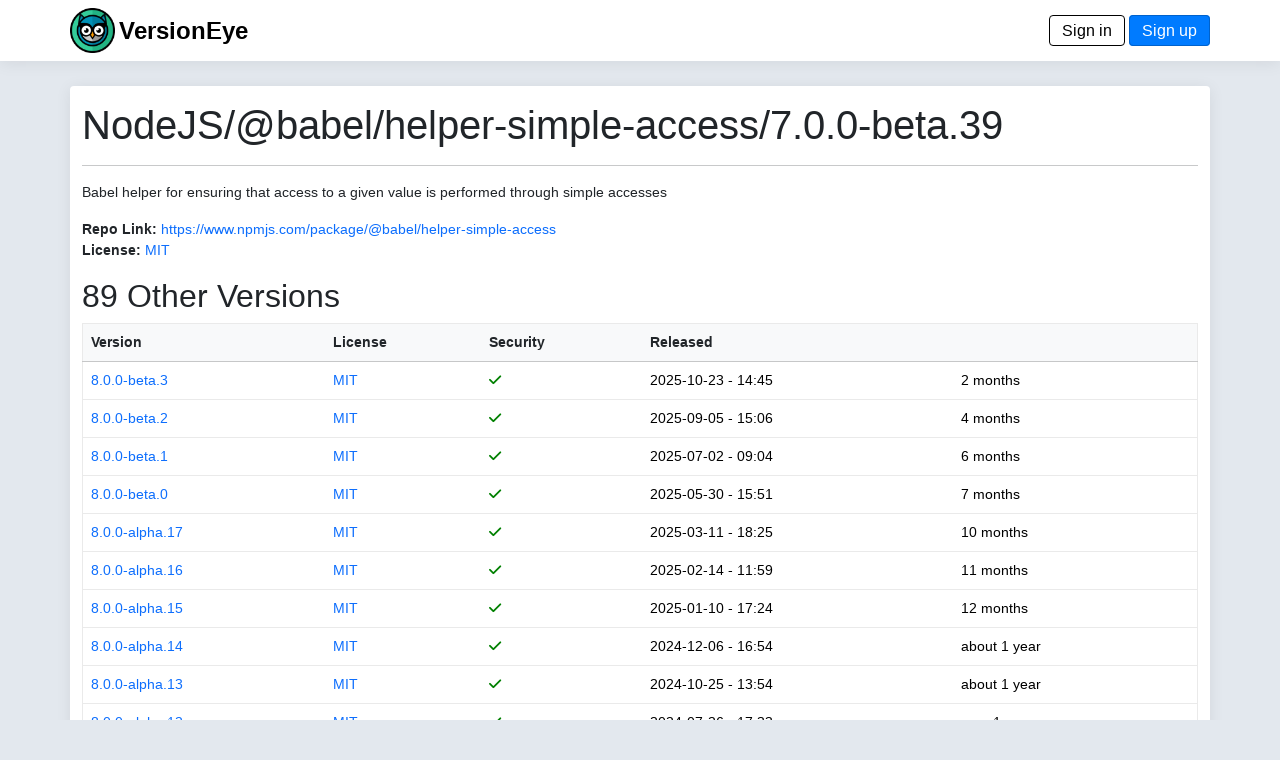

--- FILE ---
content_type: text/html; charset=utf-8
request_url: https://www.versioneye.com/NodeJS/@babel/helper-simple-access/7.0.0-beta.39
body_size: 4119
content:
<!DOCTYPE html> <html lang=en> <head> <title>VersionEye 2.0</title> <meta name=viewport content="width=device-width, initial-scale=1.0, maximum-scale=1.0, user-scalable=0"/> <link rel=icon type="image/x-icon" href="/assets/favicon-8490246e7a0f53ee397f970cf76a64dcb59cc6fac9ef25a3b59c0b542fdc0d48.ico"/> <meta name=csrf-param content=authenticity_token /> <meta name=csrf-token content=l_EknvssusH07jkOKP2xANPLDHjZNLwvKKZ3wsSIm0w9WOysXeNnmviwWWGzhYqbCJekaeCFNFab1sUrvE9nTA /> <link rel=stylesheet href="/assets/application-9c99d25bba4c4bd6da285c1457267453b7ade5949019d26bf2701eb081096b9d.css" media=all data-turbolinks-track=reload /> <script type=importmap data-turbo-track=reload>{
  "imports": {
    "application": "/assets/application-6549e054accde93ce3f3ae3b298ed3c2b06e6b344b7d16af3688fea693f7d951.js",
    "@hotwired/turbo-rails": "/assets/turbo.min-3e48f1801baf343469811ff2c47889596fb8b7eb6d8fa63c4d81d0b94dc8c16d.js",
    "@hotwired/stimulus": "/assets/stimulus.min-dd364f16ec9504dfb72672295637a1c8838773b01c0b441bd41008124c407894.js",
    "@hotwired/stimulus-loading": "/assets/stimulus-loading-3576ce92b149ad5d6959438c6f291e2426c86df3b874c525b30faad51b0d96b3.js",
    "process": "https://ga.jspm.io/npm:@jspm/core@2.0.1/nodelibs/browser/process-production.js",
    "jquery": "https://ga.jspm.io/npm:jquery@3.6.3/dist/jquery.js",
    "popper": "/assets/popper-003a40d80fd205e1fa00da117d5bdc19720ba330706eaa17f9ba9513fa502304.js",
    "bootstrap": "/assets/bootstrap.min-4ecafa8f279d0b285b3d27ca02c7e5da187907efe2c38f83eb8b4c7d6aa151c4.js",
    "trix": "https://ga.jspm.io/npm:trix@1.3.1/dist/trix.js",
    "chart": "https://ga.jspm.io/npm:chart.js@3.9.1/dist/chart.mjs",
    "debounce": "https://ga.jspm.io/npm:debounce@1.2.1/index.js",
    "axios": "https://ga.jspm.io/npm:axios@1.3.4/index.js",
    "#lib/adapters/http.js": "https://ga.jspm.io/npm:@jspm/core@2.0.1/nodelibs/@empty.js",
    "#lib/platform/node/classes/FormData.js": "https://ga.jspm.io/npm:@jspm/core@2.0.1/nodelibs/@empty.js",
    "#lib/platform/node/index.js": "https://ga.jspm.io/npm:@jspm/core@2.0.1/nodelibs/@empty.js",
    "controllers/_scanspp_": "/assets/controllers/_scanspp_-e81708143479e592fca9c7e364169a98cf7366caa7a7689a4a546d4320654fc8.js",
    "controllers/address_controller": "/assets/controllers/address_controller-0338242c5073a72e75dc92f3724015ec629561ce29e5f0bdc6d891f06d5fc548.js",
    "controllers/application": "/assets/controllers/application-368d98631bccbf2349e0d4f8269afb3fe9625118341966de054759d96ea86c7e.js",
    "controllers/chartline_controller": "/assets/controllers/chartline_controller-60c32c5d4df6badd28ae7b6b63b0ee8d03f4e9f1ad8cc56a36e272743f0061f1.js",
    "controllers/formsubmitter_controller": "/assets/controllers/formsubmitter_controller-12c42090f47a76d2a28777f3aec7557e5aaa78a77adb15458a833185c1d6a8d0.js",
    "controllers": "/assets/controllers/index-2db729dddcc5b979110e98de4b6720f83f91a123172e87281d5a58410fc43806.js",
    "controllers/lp_controller": "/assets/controllers/lp_controller-d4d4a06ba4e0b8cf7f85a66b348135add5e1ca11e6fb0ba53024d0a711e2e7c6.js",
    "controllers/notification_controller": "/assets/controllers/notification_controller-4c75c38c83b6fc895c672859768bb296a28f5c031fe13eff64349036b1d2b462.js",
    "controllers/organisation_controller": "/assets/controllers/organisation_controller-cb6d12d612554c8a3daa639481c1785fe897febc3bf0e713c5fa7ca8c7dc8d8b.js",
    "controllers/pmfileupload_controller": "/assets/controllers/pmfileupload_controller-480777e0b96a4c20116de445f4fd1e4488d9e4bb9eddceb1e32d567f10d4117d.js",
    "controllers/scans_controller": "/assets/controllers/scans_controller-3b093079f7704af681ca66e2419a6ddf289bed33676d8c4d8b0bfd7daeaa61b7.js",
    "controllers/stripe_controller": "/assets/controllers/stripe_controller-145bd8b6188389abf05db85f5be1672d26cf032668cfc12a05121f162d3a8e2b.js",
    "controllers/usersfilter_controller": "/assets/controllers/usersfilter_controller-ce57391b4f0719782893cfc2e68ba606760bc86f37c3a36e4883e20bf6734546.js",
    "velib/after_doc_ready": "/assets/velib/after_doc_ready-6dfaf4d4cf0a465a9425b21bdfb92358e836cbc0c4bf96cb208e27ad79a58332.js",
    "velib/jquery_loader": "/assets/velib/jquery_loader-44b38325cdcc46fa522cfc40621187a44a7216147c34c66d428016cd3826c4c8.js"
  }
}</script> <link rel=modulepreload href="/assets/application-6549e054accde93ce3f3ae3b298ed3c2b06e6b344b7d16af3688fea693f7d951.js"> <link rel=modulepreload href="/assets/turbo.min-3e48f1801baf343469811ff2c47889596fb8b7eb6d8fa63c4d81d0b94dc8c16d.js"> <link rel=modulepreload href="/assets/stimulus.min-dd364f16ec9504dfb72672295637a1c8838773b01c0b441bd41008124c407894.js"> <link rel=modulepreload href="/assets/stimulus-loading-3576ce92b149ad5d6959438c6f291e2426c86df3b874c525b30faad51b0d96b3.js"> <link rel=modulepreload href="https://ga.jspm.io/npm:@jspm/core@2.0.1/nodelibs/browser/process-production.js"> <link rel=modulepreload href="https://ga.jspm.io/npm:jquery@3.6.3/dist/jquery.js"> <link rel=modulepreload href="/assets/popper-003a40d80fd205e1fa00da117d5bdc19720ba330706eaa17f9ba9513fa502304.js"> <link rel=modulepreload href="/assets/bootstrap.min-4ecafa8f279d0b285b3d27ca02c7e5da187907efe2c38f83eb8b4c7d6aa151c4.js"> <link rel=modulepreload href="https://ga.jspm.io/npm:trix@1.3.1/dist/trix.js"> <link rel=modulepreload href="https://ga.jspm.io/npm:chart.js@3.9.1/dist/chart.mjs"> <link rel=modulepreload href="https://ga.jspm.io/npm:debounce@1.2.1/index.js"> <link rel=modulepreload href="https://ga.jspm.io/npm:axios@1.3.4/index.js"> <link rel=modulepreload href="https://ga.jspm.io/npm:@jspm/core@2.0.1/nodelibs/@empty.js"> <link rel=modulepreload href="/assets/controllers/_scanspp_-e81708143479e592fca9c7e364169a98cf7366caa7a7689a4a546d4320654fc8.js"> <link rel=modulepreload href="/assets/controllers/address_controller-0338242c5073a72e75dc92f3724015ec629561ce29e5f0bdc6d891f06d5fc548.js"> <link rel=modulepreload href="/assets/controllers/application-368d98631bccbf2349e0d4f8269afb3fe9625118341966de054759d96ea86c7e.js"> <link rel=modulepreload href="/assets/controllers/chartline_controller-60c32c5d4df6badd28ae7b6b63b0ee8d03f4e9f1ad8cc56a36e272743f0061f1.js"> <link rel=modulepreload href="/assets/controllers/formsubmitter_controller-12c42090f47a76d2a28777f3aec7557e5aaa78a77adb15458a833185c1d6a8d0.js"> <link rel=modulepreload href="/assets/controllers/index-2db729dddcc5b979110e98de4b6720f83f91a123172e87281d5a58410fc43806.js"> <link rel=modulepreload href="/assets/controllers/lp_controller-d4d4a06ba4e0b8cf7f85a66b348135add5e1ca11e6fb0ba53024d0a711e2e7c6.js"> <link rel=modulepreload href="/assets/controllers/notification_controller-4c75c38c83b6fc895c672859768bb296a28f5c031fe13eff64349036b1d2b462.js"> <link rel=modulepreload href="/assets/controllers/organisation_controller-cb6d12d612554c8a3daa639481c1785fe897febc3bf0e713c5fa7ca8c7dc8d8b.js"> <link rel=modulepreload href="/assets/controllers/pmfileupload_controller-480777e0b96a4c20116de445f4fd1e4488d9e4bb9eddceb1e32d567f10d4117d.js"> <link rel=modulepreload href="/assets/controllers/scans_controller-3b093079f7704af681ca66e2419a6ddf289bed33676d8c4d8b0bfd7daeaa61b7.js"> <link rel=modulepreload href="/assets/controllers/stripe_controller-145bd8b6188389abf05db85f5be1672d26cf032668cfc12a05121f162d3a8e2b.js"> <link rel=modulepreload href="/assets/controllers/usersfilter_controller-ce57391b4f0719782893cfc2e68ba606760bc86f37c3a36e4883e20bf6734546.js"> <link rel=modulepreload href="/assets/velib/after_doc_ready-6dfaf4d4cf0a465a9425b21bdfb92358e836cbc0c4bf96cb208e27ad79a58332.js"> <link rel=modulepreload href="/assets/velib/jquery_loader-44b38325cdcc46fa522cfc40621187a44a7216147c34c66d428016cd3826c4c8.js"> <script type=module>import "application"</script> </head> <body class=bg-primary> <header class="main-header shadow-sm"> <div class=navbar> <div class="container d-flex justify-content-between"> <span> <a href="/"><img style="height: 45px;" alt="VersionEye Icon" src="/assets/ve-logo-c1baeccb01b65d8b6b0a42d56355de2c35fef43b0cf479824493d9a00c90090b.png"/></a> <span class=lp-ve-name><a href="/" class=quiet>VersionEye</a></span> </span> <span> <a class=button_out data-turbo=false href="/en/signin">Sign in</a> <a class=button data-turbo=false href="/en/signups/new">Sign up</a> </span> </div> </div> </header> <main> <div class="container main-content shadow-sm"> <h1>NodeJS/@babel/helper-simple-access/7.0.0-beta.39</h1> <hr/> <p>Babel helper for ensuring that access to a given value is performed through simple accesses</p> <p> <label>Repo Link:</label> <a href="https://www.npmjs.com/package/@babel/helper-simple-access" target=_node_repolink>https://www.npmjs.com/package/@babel/helper-simple-access</a> <br/> <label>License:</label> <a href="https://spdx.org/licenses/MIT" target=license_tab> MIT</a> </p> <p> <h2>89 Other Versions</h2> <table class=table> <thead class=table-light> <tr> <th nowrap><a href="/NodeJS/@babel/helper-simple-access/7.0.0-beta.39?sort=version" class=scanlink>Version</a></th> <th><a href="/NodeJS/@babel/helper-simple-access/7.0.0-beta.39?sort=license" class=scanlink>License</a></th> <th nowrap><a href="/NodeJS/@babel/helper-simple-access/7.0.0-beta.39?sort=security" class=scanlink>Security</a></th> <th nowrap><a href="/NodeJS/@babel/helper-simple-access/7.0.0-beta.39?sort=released" class=scanlink>Released</a></th> <th nowrap></th> </tr> </thead> <tbody> <tr> <td nowrap> <a href="/NodeJS/@babel/helper-simple-access/8.0.0-beta.3">8.0.0-beta.3</a> </td> <td> <a href="https://spdx.org/licenses/MIT" target=license_tab> MIT</a> </td> <td nowrap> <span class=dep_security_green><i class="fas fa-check"></i></span> </td> <td nowrap> 2025-10-23 - 14:45 </td> <td nowrap> 2 months </td> </tr> <tr> <td nowrap> <a href="/NodeJS/@babel/helper-simple-access/8.0.0-beta.2">8.0.0-beta.2</a> </td> <td> <a href="https://spdx.org/licenses/MIT" target=license_tab> MIT</a> </td> <td nowrap> <span class=dep_security_green><i class="fas fa-check"></i></span> </td> <td nowrap> 2025-09-05 - 15:06 </td> <td nowrap> 4 months </td> </tr> <tr> <td nowrap> <a href="/NodeJS/@babel/helper-simple-access/8.0.0-beta.1">8.0.0-beta.1</a> </td> <td> <a href="https://spdx.org/licenses/MIT" target=license_tab> MIT</a> </td> <td nowrap> <span class=dep_security_green><i class="fas fa-check"></i></span> </td> <td nowrap> 2025-07-02 - 09:04 </td> <td nowrap> 6 months </td> </tr> <tr> <td nowrap> <a href="/NodeJS/@babel/helper-simple-access/8.0.0-beta.0">8.0.0-beta.0</a> </td> <td> <a href="https://spdx.org/licenses/MIT" target=license_tab> MIT</a> </td> <td nowrap> <span class=dep_security_green><i class="fas fa-check"></i></span> </td> <td nowrap> 2025-05-30 - 15:51 </td> <td nowrap> 7 months </td> </tr> <tr> <td nowrap> <a href="/NodeJS/@babel/helper-simple-access/8.0.0-alpha.17">8.0.0-alpha.17</a> </td> <td> <a href="https://spdx.org/licenses/MIT" target=license_tab> MIT</a> </td> <td nowrap> <span class=dep_security_green><i class="fas fa-check"></i></span> </td> <td nowrap> 2025-03-11 - 18:25 </td> <td nowrap> 10 months </td> </tr> <tr> <td nowrap> <a href="/NodeJS/@babel/helper-simple-access/8.0.0-alpha.16">8.0.0-alpha.16</a> </td> <td> <a href="https://spdx.org/licenses/MIT" target=license_tab> MIT</a> </td> <td nowrap> <span class=dep_security_green><i class="fas fa-check"></i></span> </td> <td nowrap> 2025-02-14 - 11:59 </td> <td nowrap> 11 months </td> </tr> <tr> <td nowrap> <a href="/NodeJS/@babel/helper-simple-access/8.0.0-alpha.15">8.0.0-alpha.15</a> </td> <td> <a href="https://spdx.org/licenses/MIT" target=license_tab> MIT</a> </td> <td nowrap> <span class=dep_security_green><i class="fas fa-check"></i></span> </td> <td nowrap> 2025-01-10 - 17:24 </td> <td nowrap> 12 months </td> </tr> <tr> <td nowrap> <a href="/NodeJS/@babel/helper-simple-access/8.0.0-alpha.14">8.0.0-alpha.14</a> </td> <td> <a href="https://spdx.org/licenses/MIT" target=license_tab> MIT</a> </td> <td nowrap> <span class=dep_security_green><i class="fas fa-check"></i></span> </td> <td nowrap> 2024-12-06 - 16:54 </td> <td nowrap> about 1 year </td> </tr> <tr> <td nowrap> <a href="/NodeJS/@babel/helper-simple-access/8.0.0-alpha.13">8.0.0-alpha.13</a> </td> <td> <a href="https://spdx.org/licenses/MIT" target=license_tab> MIT</a> </td> <td nowrap> <span class=dep_security_green><i class="fas fa-check"></i></span> </td> <td nowrap> 2024-10-25 - 13:54 </td> <td nowrap> about 1 year </td> </tr> <tr> <td nowrap> <a href="/NodeJS/@babel/helper-simple-access/8.0.0-alpha.12">8.0.0-alpha.12</a> </td> <td> <a href="https://spdx.org/licenses/MIT" target=license_tab> MIT</a> </td> <td nowrap> <span class=dep_security_green><i class="fas fa-check"></i></span> </td> <td nowrap> 2024-07-26 - 17:33 </td> <td nowrap> over 1 year </td> </tr> <tr> <td nowrap> <a href="/NodeJS/@babel/helper-simple-access/8.0.0-alpha.11">8.0.0-alpha.11</a> </td> <td> <a href="https://spdx.org/licenses/MIT" target=license_tab> MIT</a> </td> <td nowrap> <span class=dep_security_green><i class="fas fa-check"></i></span> </td> <td nowrap> 2024-06-07 - 09:15 </td> <td nowrap> over 1 year </td> </tr> <tr> <td nowrap> <a href="/NodeJS/@babel/helper-simple-access/8.0.0-alpha.10">8.0.0-alpha.10</a> </td> <td> <a href="https://spdx.org/licenses/MIT" target=license_tab> MIT</a> </td> <td nowrap> <span class=dep_security_green><i class="fas fa-check"></i></span> </td> <td nowrap> 2024-06-04 - 11:20 </td> <td nowrap> over 1 year </td> </tr> <tr> <td nowrap> <a href="/NodeJS/@babel/helper-simple-access/8.0.0-alpha.9">8.0.0-alpha.9</a> </td> <td> <a href="https://spdx.org/licenses/MIT" target=license_tab> MIT</a> </td> <td nowrap> <span class=dep_security_green><i class="fas fa-check"></i></span> </td> <td nowrap> 2024-06-03 - 14:04 </td> <td nowrap> over 1 year </td> </tr> <tr> <td nowrap> <a href="/NodeJS/@babel/helper-simple-access/8.0.0-alpha.8">8.0.0-alpha.8</a> </td> <td> <a href="https://spdx.org/licenses/MIT" target=license_tab> MIT</a> </td> <td nowrap> <span class=dep_security_green><i class="fas fa-check"></i></span> </td> <td nowrap> 2024-04-04 - 13:19 </td> <td nowrap> over 1 year </td> </tr> <tr> <td nowrap> <a href="/NodeJS/@babel/helper-simple-access/8.0.0-alpha.7">8.0.0-alpha.7</a> </td> <td> <a href="https://spdx.org/licenses/MIT" target=license_tab> MIT</a> </td> <td nowrap> <span class=dep_security_green><i class="fas fa-check"></i></span> </td> <td nowrap> 2024-02-28 - 14:05 </td> <td nowrap> almost 2 years </td> </tr> <tr> <td nowrap> <a href="/NodeJS/@babel/helper-simple-access/8.0.0-alpha.6">8.0.0-alpha.6</a> </td> <td> <a href="https://spdx.org/licenses/MIT" target=license_tab> MIT</a> </td> <td nowrap> <span class=dep_security_green><i class="fas fa-check"></i></span> </td> <td nowrap> 2024-01-26 - 16:14 </td> <td nowrap> almost 2 years </td> </tr> <tr> <td nowrap> <a href="/NodeJS/@babel/helper-simple-access/8.0.0-alpha.5">8.0.0-alpha.5</a> </td> <td> <a href="https://spdx.org/licenses/MIT" target=license_tab> MIT</a> </td> <td nowrap> <span class=dep_security_green><i class="fas fa-check"></i></span> </td> <td nowrap> 2023-12-11 - 15:19 </td> <td nowrap> about 2 years </td> </tr> <tr> <td nowrap> <a href="/NodeJS/@babel/helper-simple-access/8.0.0-alpha.4">8.0.0-alpha.4</a> </td> <td> <a href="https://spdx.org/licenses/MIT" target=license_tab> MIT</a> </td> <td nowrap> <span class=dep_security_green><i class="fas fa-check"></i></span> </td> <td nowrap> 2023-10-12 - 02:06 </td> <td nowrap> about 2 years </td> </tr> <tr> <td nowrap> <a href="/NodeJS/@babel/helper-simple-access/8.0.0-alpha.3">8.0.0-alpha.3</a> </td> <td> <a href="https://spdx.org/licenses/MIT" target=license_tab> MIT</a> </td> <td nowrap> <span class=dep_security_green><i class="fas fa-check"></i></span> </td> <td nowrap> 2023-09-26 - 14:57 </td> <td nowrap> over 2 years </td> </tr> <tr> <td nowrap> <a href="/NodeJS/@babel/helper-simple-access/8.0.0-alpha.2">8.0.0-alpha.2</a> </td> <td> <a href="https://spdx.org/licenses/MIT" target=license_tab> MIT</a> </td> <td nowrap> <span class=dep_security_green><i class="fas fa-check"></i></span> </td> <td nowrap> 2023-08-09 - 15:15 </td> <td nowrap> over 2 years </td> </tr> <tr> <td nowrap> <a href="/NodeJS/@babel/helper-simple-access/8.0.0-alpha.1">8.0.0-alpha.1</a> </td> <td> <a href="https://spdx.org/licenses/MIT" target=license_tab> MIT</a> </td> <td nowrap> <span class=dep_security_green><i class="fas fa-check"></i></span> </td> <td nowrap> 2023-07-24 - 17:52 </td> <td nowrap> over 2 years </td> </tr> <tr> <td nowrap> <a href="/NodeJS/@babel/helper-simple-access/8.0.0-alpha.0">8.0.0-alpha.0</a> </td> <td> <a href="https://spdx.org/licenses/MIT" target=license_tab> MIT</a> </td> <td nowrap> <span class=dep_security_green><i class="fas fa-check"></i></span> </td> <td nowrap> 2023-07-20 - 14:00 </td> <td nowrap> over 2 years </td> </tr> <tr> <td nowrap> <a href="/NodeJS/@babel/helper-simple-access/7.27.1">7.27.1</a> </td> <td> <a href="https://spdx.org/licenses/MIT" target=license_tab> MIT</a> </td> <td nowrap> <span class=dep_security_green><i class="fas fa-check"></i></span> </td> <td nowrap> 2025-04-30 - 15:09 </td> <td nowrap> 8 months </td> </tr> <tr> <td nowrap> <a href="/NodeJS/@babel/helper-simple-access/7.25.9">7.25.9</a> </td> <td> <a href="https://spdx.org/licenses/MIT" target=license_tab> MIT</a> </td> <td nowrap> <span class=dep_security_green><i class="fas fa-check"></i></span> </td> <td nowrap> 2024-10-22 - 15:21 </td> <td nowrap> about 1 year </td> </tr> <tr> <td nowrap> <a href="/NodeJS/@babel/helper-simple-access/7.25.7">7.25.7</a> </td> <td> <a href="https://spdx.org/licenses/MIT" target=license_tab> MIT</a> </td> <td nowrap> <span class=dep_security_green><i class="fas fa-check"></i></span> </td> <td nowrap> 2024-10-02 - 15:15 </td> <td nowrap> about 1 year </td> </tr> <tr> <td nowrap> <a href="/NodeJS/@babel/helper-simple-access/7.24.7">7.24.7</a> </td> <td> <a href="https://spdx.org/licenses/MIT" target=license_tab> MIT</a> </td> <td nowrap> <span class=dep_security_green><i class="fas fa-check"></i></span> </td> <td nowrap> 2024-06-05 - 13:15 </td> <td nowrap> over 1 year </td> </tr> <tr> <td nowrap> <a href="/NodeJS/@babel/helper-simple-access/7.24.6">7.24.6</a> </td> <td> <a href="https://spdx.org/licenses/MIT" target=license_tab> MIT</a> </td> <td nowrap> <span class=dep_security_green><i class="fas fa-check"></i></span> </td> <td nowrap> 2024-05-24 - 12:24 </td> <td nowrap> over 1 year </td> </tr> <tr> <td nowrap> <a href="/NodeJS/@babel/helper-simple-access/7.24.5">7.24.5</a> </td> <td> <a href="https://spdx.org/licenses/MIT" target=license_tab> MIT</a> </td> <td nowrap> <span class=dep_security_green><i class="fas fa-check"></i></span> </td> <td nowrap> 2024-04-29 - 18:34 </td> <td nowrap> over 1 year </td> </tr> <tr> <td nowrap> <a href="/NodeJS/@babel/helper-simple-access/7.22.5">7.22.5</a> </td> <td> <a href="https://spdx.org/licenses/MIT" target=license_tab> MIT</a> </td> <td nowrap> <span class=dep_security_green><i class="fas fa-check"></i></span> </td> <td nowrap> 2023-06-08 - 18:21 </td> <td nowrap> over 2 years </td> </tr> <tr> <td nowrap> <a href="/NodeJS/@babel/helper-simple-access/7.21.5">7.21.5</a> </td> <td> <a href="https://spdx.org/licenses/MIT" target=license_tab> MIT</a> </td> <td nowrap> <span class=dep_security_green><i class="fas fa-check"></i></span> </td> <td nowrap> 2023-04-28 - 19:50 </td> <td nowrap> over 2 years </td> </tr> <tr> <td nowrap> <a href="/NodeJS/@babel/helper-simple-access/7.21.4-esm">7.21.4-esm</a> </td> <td> <a href="https://spdx.org/licenses/MIT" target=license_tab> MIT</a> </td> <td nowrap> <span class=dep_security_green><i class="fas fa-check"></i></span> </td> <td nowrap> 2023-04-04 - 14:09 </td> <td nowrap> over 2 years </td> </tr> <tr> <td nowrap> <a href="/NodeJS/@babel/helper-simple-access/7.21.4-esm.4">7.21.4-esm.4</a> </td> <td> <a href="https://spdx.org/licenses/MIT" target=license_tab> MIT</a> </td> <td nowrap> <span class=dep_security_green><i class="fas fa-check"></i></span> </td> <td nowrap> 2023-04-04 - 15:13 </td> <td nowrap> over 2 years </td> </tr> <tr> <td nowrap> <a href="/NodeJS/@babel/helper-simple-access/7.21.4-esm.3">7.21.4-esm.3</a> </td> <td> <a href="https://spdx.org/licenses/MIT" target=license_tab> MIT</a> </td> <td nowrap> <span class=dep_security_green><i class="fas fa-check"></i></span> </td> <td nowrap> 2023-04-04 - 14:56 </td> <td nowrap> over 2 years </td> </tr> <tr> <td nowrap> <a href="/NodeJS/@babel/helper-simple-access/7.21.4-esm.2">7.21.4-esm.2</a> </td> <td> <a href="https://spdx.org/licenses/MIT" target=license_tab> MIT</a> </td> <td nowrap> <span class=dep_security_green><i class="fas fa-check"></i></span> </td> <td nowrap> 2023-04-04 - 14:39 </td> <td nowrap> over 2 years </td> </tr> <tr> <td nowrap> <a href="/NodeJS/@babel/helper-simple-access/7.21.4-esm.1">7.21.4-esm.1</a> </td> <td> <a href="https://spdx.org/licenses/MIT" target=license_tab> MIT</a> </td> <td nowrap> <span class=dep_security_green><i class="fas fa-check"></i></span> </td> <td nowrap> 2023-04-04 - 14:21 </td> <td nowrap> over 2 years </td> </tr> <tr> <td nowrap> <a href="/NodeJS/@babel/helper-simple-access/7.20.2">7.20.2</a> </td> <td> <a href="https://spdx.org/licenses/MIT" target=license_tab> MIT</a> </td> <td nowrap> <span class=dep_security_green><i class="fas fa-check"></i></span> </td> <td nowrap> 2022-11-04 - 18:51 </td> <td nowrap> about 3 years </td> </tr> <tr> <td nowrap> <a href="/NodeJS/@babel/helper-simple-access/7.19.4">7.19.4</a> </td> <td> <a href="https://spdx.org/licenses/MIT" target=license_tab> MIT</a> </td> <td nowrap> <span class=dep_security_green><i class="fas fa-check"></i></span> </td> <td nowrap> 2022-10-10 - 10:47 </td> <td nowrap> about 3 years </td> </tr> <tr> <td nowrap> <a href="/NodeJS/@babel/helper-simple-access/7.18.6">7.18.6</a> </td> <td> <a href="https://spdx.org/licenses/MIT" target=license_tab> MIT</a> </td> <td nowrap> <span class=dep_security_green><i class="fas fa-check"></i></span> </td> <td nowrap> 2022-06-27 - 19:50 </td> <td nowrap> over 3 years </td> </tr> <tr> <td nowrap> <a href="/NodeJS/@babel/helper-simple-access/7.18.2">7.18.2</a> </td> <td> <a href="https://spdx.org/licenses/MIT" target=license_tab> MIT</a> </td> <td nowrap> <span class=dep_security_green><i class="fas fa-check"></i></span> </td> <td nowrap> 2022-05-25 - 09:16 </td> <td nowrap> over 3 years </td> </tr> <tr> <td nowrap> <a href="/NodeJS/@babel/helper-simple-access/7.17.7">7.17.7</a> </td> <td> <a href="https://spdx.org/licenses/MIT" target=license_tab> MIT</a> </td> <td nowrap> <span class=dep_security_green><i class="fas fa-check"></i></span> </td> <td nowrap> 2022-03-14 - 17:07 </td> <td nowrap> almost 4 years </td> </tr> <tr> <td nowrap> <a href="/NodeJS/@babel/helper-simple-access/7.16.7">7.16.7</a> </td> <td> <a href="https://spdx.org/licenses/MIT" target=license_tab> MIT</a> </td> <td nowrap> <span class=dep_security_green><i class="fas fa-check"></i></span> </td> <td nowrap> 2021-12-31 - 00:22 </td> <td nowrap> about 4 years </td> </tr> <tr> <td nowrap> <a href="/NodeJS/@babel/helper-simple-access/7.16.0">7.16.0</a> </td> <td> <a href="https://spdx.org/licenses/MIT" target=license_tab> MIT</a> </td> <td nowrap> <span class=dep_security_green><i class="fas fa-check"></i></span> </td> <td nowrap> 2021-10-29 - 23:47 </td> <td nowrap> about 4 years </td> </tr> <tr> <td nowrap> <a href="/NodeJS/@babel/helper-simple-access/7.15.4">7.15.4</a> </td> <td> <a href="https://spdx.org/licenses/MIT" target=license_tab> MIT</a> </td> <td nowrap> <span class=dep_security_green><i class="fas fa-check"></i></span> </td> <td nowrap> 2021-09-02 - 21:39 </td> <td nowrap> over 4 years </td> </tr> <tr> <td nowrap> <a href="/NodeJS/@babel/helper-simple-access/7.14.8">7.14.8</a> </td> <td> <a href="https://spdx.org/licenses/MIT" target=license_tab> MIT</a> </td> <td nowrap> <span class=dep_security_green><i class="fas fa-check"></i></span> </td> <td nowrap> 2021-07-20 - 18:02 </td> <td nowrap> over 4 years </td> </tr> <tr> <td nowrap> <a href="/NodeJS/@babel/helper-simple-access/7.14.5">7.14.5</a> </td> <td> <a href="https://spdx.org/licenses/MIT" target=license_tab> MIT</a> </td> <td nowrap> <span class=dep_security_green><i class="fas fa-check"></i></span> </td> <td nowrap> 2021-06-09 - 23:12 </td> <td nowrap> over 4 years </td> </tr> <tr> <td nowrap> <a href="/NodeJS/@babel/helper-simple-access/7.13.12">7.13.12</a> </td> <td> <a href="https://spdx.org/licenses/MIT" target=license_tab> MIT</a> </td> <td nowrap> <span class=dep_security_green><i class="fas fa-check"></i></span> </td> <td nowrap> 2021-03-22 - 15:47 </td> <td nowrap> almost 5 years </td> </tr> <tr> <td nowrap> <a href="/NodeJS/@babel/helper-simple-access/7.12.13">7.12.13</a> </td> <td> <a href="https://spdx.org/licenses/MIT" target=license_tab> MIT</a> </td> <td nowrap> <span class=dep_security_green><i class="fas fa-check"></i></span> </td> <td nowrap> 2021-02-03 - 01:10 </td> <td nowrap> almost 5 years </td> </tr> <tr> <td nowrap> <a href="/NodeJS/@babel/helper-simple-access/7.12.1">7.12.1</a> </td> <td> <a href="https://spdx.org/licenses/MIT" target=license_tab> MIT</a> </td> <td nowrap> <span class=dep_security_green><i class="fas fa-check"></i></span> </td> <td nowrap> 2020-10-15 - 22:40 </td> <td nowrap> about 5 years </td> </tr> <tr> <td nowrap> <a href="/NodeJS/@babel/helper-simple-access/7.10.4">7.10.4</a> </td> <td> <a href="https://spdx.org/licenses/MIT" target=license_tab> MIT</a> </td> <td nowrap> <span class=dep_security_green><i class="fas fa-check"></i></span> </td> <td nowrap> 2020-06-30 - 13:12 </td> <td nowrap> over 5 years </td> </tr> <tr> <td nowrap> <a href="/NodeJS/@babel/helper-simple-access/7.10.1">7.10.1</a> </td> <td> <a href="https://spdx.org/licenses/MIT" target=license_tab> MIT</a> </td> <td nowrap> <span class=dep_security_green><i class="fas fa-check"></i></span> </td> <td nowrap> 2020-05-27 - 22:07 </td> <td nowrap> over 5 years </td> </tr> </tbody> </table> <nav aria-label=pagination> <ul class=pagination> <li class="page-item active"><span class="page-link quiet">1</span></li> <li class=page-item> <a href="/NodeJS/@babel/helper-simple-access/7.0.0-beta.39?page=2" class="page-link quiet">2</a> </li> </ul> </nav> </p> </div> </main> <footer class=footer> <div class="container d-flex justify-content-between footer-area"> <ul class=nav> <li class="nav-item footer-cell footer-logo"> <a href="/"><img style="height: 45px;" alt="ZEIT.IO icon" src="/assets/ve-logo-bw-9e1beb10eb1c57b339f2cdd7cc1ee583deac43971024b36c722945610a745052.png"/></a> </li> <li class="nav-item footer-cell"> <span class=footer-header>About</span><br/> <a href="/en/mission">Mission</a><br/> <a href="/en/principles">Principles</a> </li> <li class="nav-item footer-cell"> <span class=footer-header>Legal</span><br/> <a href="/en/terms">Terms</a><br/> <a href="/en/privacy">Privacy Policy</a><br/> <a href="/en/cookies">Cookies</a><br/> </li> <li class="nav-item footer-cell"> <span class=footer-header>Contact</span><br/> <a href="/en/imprint">Imprint</a><br/> <a href="https://blog.versioneye.com/" target=ve_blog>Blog</a><br/> <a class=footer-a href="https://twitter.com/VersionEye" target=twit><i class="fab fa-twitter"></i></a> <a class=footer-a href="https://www.facebook.com/VersionEye" target=fb><i class="fab fa-facebook"></i></a> <a class=footer-a href="https://github.com/versioneye" target=gh><i class="fab fa-github"></i></a> </li> <li class="nav-item footer-cell"> <span class=footer-header>Developers</span><br/> <a href="/api-docs/">Open API Docs</a> </li> </ul> </div> </footer> </body> </html>

--- FILE ---
content_type: text/javascript
request_url: https://www.versioneye.com/assets/velib/jquery_loader-44b38325cdcc46fa522cfc40621187a44a7216147c34c66d428016cd3826c4c8.js
body_size: -21
content:
import jquery from "jquery"

window.jQuery = jquery
window.$ = jquery;


--- FILE ---
content_type: text/javascript
request_url: https://www.versioneye.com/assets/controllers/organisation_controller-cb6d12d612554c8a3daa639481c1785fe897febc3bf0e713c5fa7ca8c7dc8d8b.js
body_size: 170
content:

import { Controller } from "@hotwired/stimulus"

export default class extends Controller {
  static targets = [ "name" ]

  connect() { }

  updateName(){
    this.nameTarget.value = this.nameTarget.value.replace(/ /g, '_')
                                                 .replace(/\./g, '_')
                                                 .replace(/\//g, '_')
                                                 .replace(/\\/g, '_')
                                                 .replace(/ß/g, 'ss')
                                                 .replace(/ö/g, 'oe')
                                                 .replace(/ü/g, 'ue')
                                                 .replace(/ä/g, 'ae')
                                                 .replace(/Ö/g, 'Oe')
                                                 .replace(/Ü/g, 'Ue')
                                                 .replace(/Ä/g, 'Ae');
  }


};
